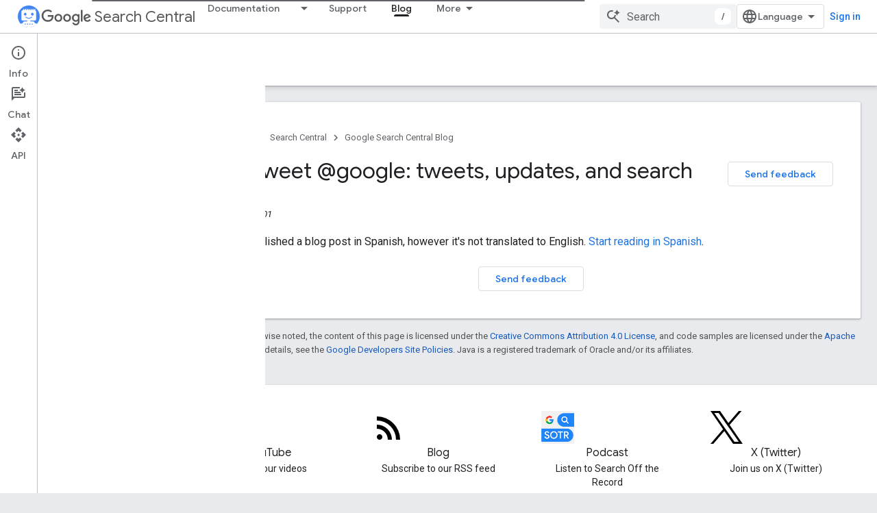

--- FILE ---
content_type: text/javascript
request_url: https://www.gstatic.com/devrel-devsite/prod/v5f5028bd8220352863507a1bacc6e2ea79a725fdb2dd736f205c6da16a3d00d1/developers/js/devsite_devsite_a11y_announce_module.js
body_size: -866
content:
(function(_ds){var window=this;var $Q=function(){return"devsite-a11y-announce"},dBa=async function(a,b){_ds.pl(a)===b&&(b+=".");_ds.jl(a,b)},aR=class extends _ds.sk{constructor(){super();this.eventHandler=new _ds.v}connectedCallback(){this.setAttribute("aria-live","assertive");this.setAttribute("aria-atomic","true");this.eventHandler.listen(document.body,"devsite-a11y-announce",a=>{(a=a.getBrowserEvent().detail.message)&&dBa(this,a)})}disconnectedCallback(){this.eventHandler.removeAll()}};aR.prototype.connectedCallback=aR.prototype.connectedCallback;
aR.getTagName=$Q;try{customElements.define($Q(),aR)}catch(a){console.warn("Unrecognized DevSite custom element - DevsiteA11yAnnounce",a)};})(_ds_www);
